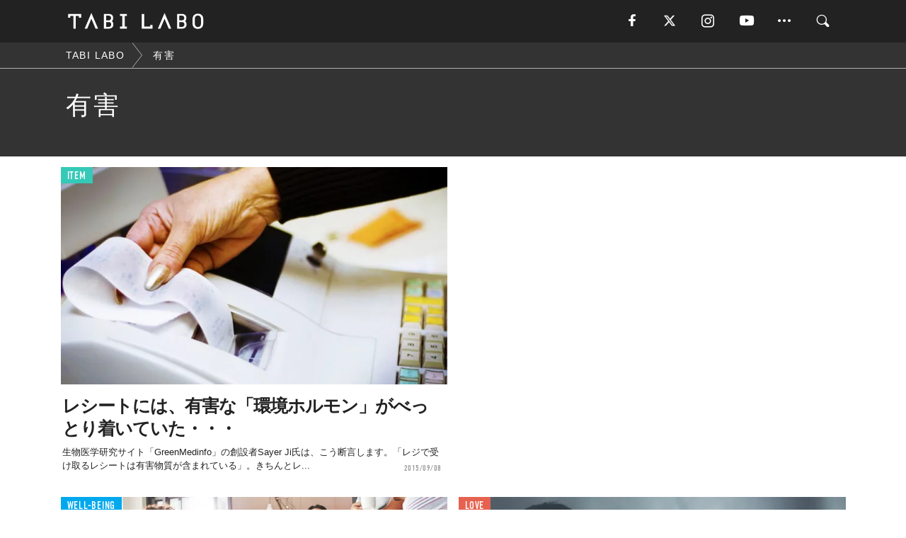

--- FILE ---
content_type: text/html; charset=utf-8
request_url: https://www.google.com/recaptcha/api2/aframe
body_size: 268
content:
<!DOCTYPE HTML><html><head><meta http-equiv="content-type" content="text/html; charset=UTF-8"></head><body><script nonce="J6EZDWvjpbh50_WBpTY5Lg">/** Anti-fraud and anti-abuse applications only. See google.com/recaptcha */ try{var clients={'sodar':'https://pagead2.googlesyndication.com/pagead/sodar?'};window.addEventListener("message",function(a){try{if(a.source===window.parent){var b=JSON.parse(a.data);var c=clients[b['id']];if(c){var d=document.createElement('img');d.src=c+b['params']+'&rc='+(localStorage.getItem("rc::a")?sessionStorage.getItem("rc::b"):"");window.document.body.appendChild(d);sessionStorage.setItem("rc::e",parseInt(sessionStorage.getItem("rc::e")||0)+1);localStorage.setItem("rc::h",'1769047051227');}}}catch(b){}});window.parent.postMessage("_grecaptcha_ready", "*");}catch(b){}</script></body></html>